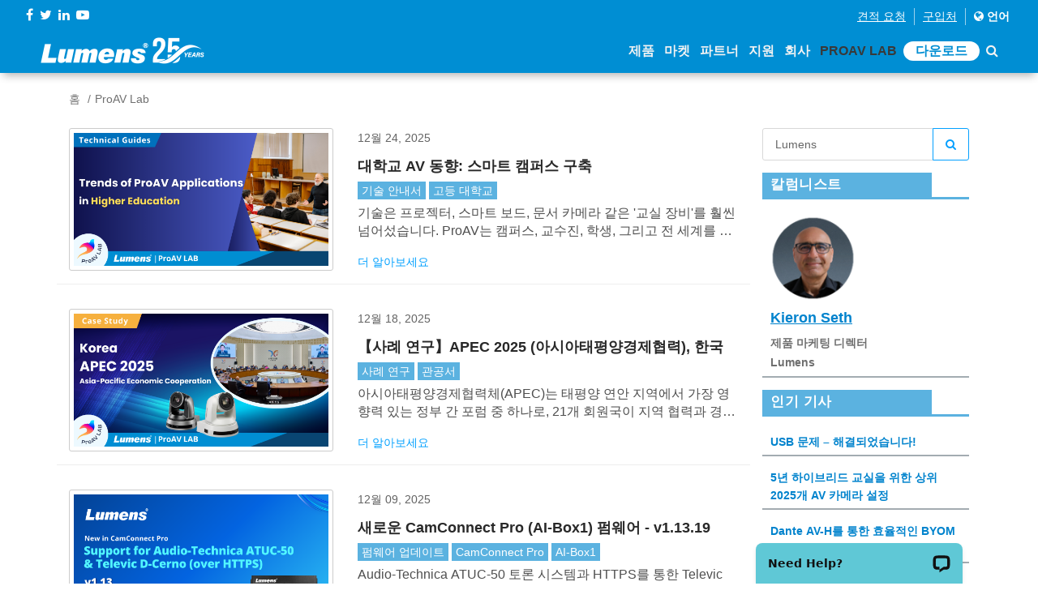

--- FILE ---
content_type: text/html; charset=utf-8
request_url: https://www.mylumens.com/ko/Blog_tag?page=1&keyword=Lumens
body_size: 77848
content:

<!DOCTYPE html>
<html dir="ltr" lang="ko">
<head>
    <meta charset="utf-8">
    <title>ProAV Lab | Lumens</title>
    <meta name="keyword" content="ProAV Lab">
    <meta name="description" content="ProAV Lab">
    <meta name="author" content="Lumens">
    <!-- og 設定 -->
    <meta property="og:title" content="ProAV Lab | Lumens">
    <meta property="og:description" content="ProAV Lab">
    <meta property="og:url" content="https://www.mylumens.com/ko/Blog_tag?page=1&amp;keyword=Lumens">
    <meta property="og:site_name" content="Lumens">

    <meta property="og:type" content="website">
    <meta name="viewport" content="width=device-width, initial-scale=1.0">
    <link href='https://fonts.googleapis.com/css?family=Josefin+Sans' rel='stylesheet'>
    <link href="https://fonts.googleapis.com/css?family=Lato" rel="stylesheet">
    <!-- CSS -->
    <link rel="stylesheet" href="/frontdesk/css/font-awesome.min.css">
    <link rel="stylesheet" href="/frontdesk/css/bootstrap.min.css">
    <link rel="stylesheet" href="/frontdesk/css/style.css?v=200904">
    <link rel="stylesheet" href="/frontdesk/css/header.css?v=0819">
    <link rel="stylesheet" href="/frontdesk/css/slick.css">
    <link rel="stylesheet" href="/frontdesk/css/slick-theme.css">
    <link rel="stylesheet" href="/frontdesk/js/wow/animate.css">
    <link rel="stylesheet" href="https://cdnjs.cloudflare.com/ajax/libs/Swiper/4.2.2/css/swiper.min.css">
    <!--owl-->
    <link rel="stylesheet" type="text/css" href="/frontdesk/js/owlcarousel2/assets/owl.carousel.min.css">
    <link rel="stylesheet" type="text/css" href="/frontdesk/js/owlcarousel2/assets/owl.theme.default.css">
    <!-- icon-->
    <link rel="apple-touch-icon" sizes="57x57" href="/frontdesk/img/icon/apple-icon-57x57.png">
    <link rel="apple-touch-icon" sizes="60x60" href="/frontdesk/img/icon/apple-icon-60x60.png">
    <link rel="apple-touch-icon" sizes="72x72" href="/frontdesk/img/icon/apple-icon-72x72.png">
    <link rel="apple-touch-icon" sizes="76x76" href="/frontdesk/img/icon/apple-icon-76x76.png">
    <link rel="apple-touch-icon" sizes="114x114" href="/frontdesk/img/icon/apple-icon-114x114.png">
    <link rel="apple-touch-icon" sizes="120x120" href="/frontdesk/img/icon/apple-icon-120x120.png">
    <link rel="apple-touch-icon" sizes="144x144" href="/frontdesk/img/icon/apple-icon-144x144.png">
    <link rel="apple-touch-icon" sizes="152x152" href="/frontdesk/img/icon/apple-icon-152x152.png">
    <link rel="apple-touch-icon" sizes="180x180" href="/frontdesk/img/icon/apple-icon-180x180.png">
    <link rel="icon" type="image/png" sizes="192x192" href="/frontdesk/img/icon/android-icon-192x192.png">
    <link rel="icon" type="image/png" sizes="32x32" href="/frontdesk/img/icon/favicon-32x32.png">
    <link rel="icon" type="image/png" sizes="96x96" href="/frontdesk/img/icon/favicon-96x96.png">
    <link rel="icon" type="image/png" sizes="16x16" href="/frontdesk/img/icon/favicon-16x16.png">
    <meta name="msapplication-TileColor" content="#ffffff">
    <meta name="msapplication-TileImage" content="img/icon/ms-icon-144x144.png">
    <meta name="theme-color" content="#ffffff">


    <script src="/frontdesk/js/vendor/jquery-2.2.4.min.js"></script>
    <!-- Google Tag Manager -->
    <script>
        (function (w, d, s, l, i) {
            w[l] = w[l] || []; w[l].push({
                'gtm.start':
                    new Date().getTime(), event: 'gtm.js'
            }); var f = d.getElementsByTagName(s)[0],
                j = d.createElement(s), dl = l != 'dataLayer' ? '&l=' + l : ''; j.async = true; j.src =
                    'https://www.googletagmanager.com/gtm.js?id=' + i + dl; f.parentNode.insertBefore(j, f);
        })(window, document, 'script', 'dataLayer', 'GTM-MV2G7CB');
    </script>
    <!-- End Google Tag Manager -->

</head>

<body>
    <!-- Google Tag Manager (noscript) -->
    <noscript>
        <iframe src="https://www.googletagmanager.com/ns.html?id=GTM-MV2G7CB"
                height="0" width="0" style="display:none;visibility:hidden"></iframe>
    </noscript>
    <!-- End Google Tag Manager (noscript) -->

    <header class="header-area" id="header-area">
        <div class="dope-nav-container light left breakpoint-on">
            <div class="top-bar">
                <div class="row">
                    <div class="col-md-3 top-social">
                        <div>
                            <div class="top-social-network">
                                <a href="https://www.facebook.com/Lumensinc/" target="_blank"><i class="fa fa-facebook"></i></a>
                                <a href="https://twitter.com/LumensLadibug" target="_blank"><i class="fa fa-twitter"></i></a>
                                <a href="https://www.linkedin.com/company/lumens-digital-optics/" target="_blank"><i class="fa fa-linkedin"></i></a>
                                <a href="https://www.youtube.com/channel/UCOckQhSUhLgaAi0Jnsre6wA?sub_confirmation=1" target="_blank"><i class="fa fa-youtube-play"></i></a>
                            </div>
                        </div>
                    </div>
                    <div class="col-md-9">
                        <div class="top-column-right">
                            <ul class="register">
                                <li><a href="/ko/ContactSales" class="underline">견적 요청</a></li>
                                <li><a href="/ko/WheretoBuy" class="underline">구입처</a></li>
                                <li>
                                    <a href="#" data-toggle="modal" data-target="#myModal" style="color: #fff;">
                                        <i class="fa fa-globe"></i> 언어
                                    </a>
                                </li>
                            </ul>
                        </div>
                    </div>
                </div>
            </div>
            <div class="container-fluid">
                <div class="row">
                    <nav class="dope-navbar justify-content-between" id="dopeNav">
                        <div class="dope-navbar-toggler">
                            <span class="navbarToggler">
                                <span></span>
                                <span></span>
                                <span></span>
                            </span>
                        </div>
                        <a href="/ko/Index">
                            <img src="/frontdesk/img/logo.png?s=1" class="logo">
                        </a>
                        <div class="dope-menu">
                            <div class="dopecloseIcon">
                                <div class="cross-wrap">
                                    <span class="top"></span>
                                    <span class="bottom"></span>
                                </div>
                            </div>

                            <div class="dopenav">
                                <ul id="nav">
                                    <li id="nav_product">
                                        <a href="#" class="header-a">제품<span class="d-sm-none"><i class="fa fa-angle-down"></i></span></a>
                                        <div class="megamenu">
                                            <ul>
                                                    <li class="col-xl-2 col-megamenu">
                                                        <ul>
                                                            <li class="col-xl-12 col-megamenu">
                                                                <a href="#" class="header-pdt">
                                                                    <h4 class="megamenu-title">솔루션 제품</h4>
                                                                </a>
                                                                <ul class="list-unstyled">
                                                                    <div class="row">
                                                                        <ul class="col-xl-12 header-item ">
                                                                            <a class="main-href" href="#">
                                                                                AI 음성 추적
                                                                            </a>

                                                                                <a href="/ko/Products_detail/1094/CamConnect-Pro-AI-Box1">CamConnect Pro</a>
                                                                                <a href="/ko/Products_detail/1129/CamConnect-Pro-Control-Module">CamConnect Pro 제어 모듈</a>
                                                                                <a href="/ko/Products_detail/1149/CamConnect-Zone-Mode">CamConnect 존 모드</a>
                                                                                <a href="/ko/Products_detail/1146/VoiceConnect">음성 연결</a>

                                                                        </ul>
                                                                        <ul class="col-xl-12 header-item ">
                                                                            <a class="main-href" href="#">
                                                                                IP 스위칭
                                                                            </a>

                                                                                <a href="/ko/Products_detail/1127/StreamSelect">StreamSelect</a>

                                                                        </ul>
                                                                    </div>
                                                                </ul>
                                                            </li>
                                                        </ul>
                                                    </li>
                                                                                                    <li class="col-xl-6 col-megamenu">
                                                        <a href="#" class="header-pdt">
                                                            <h4 class="megamenu-title">PRO AV</h4>
                                                        </a>
                                                        <ul class="list-unstyled">
                                                            <div class="row">
                                                                <li class="col-xl-3 header-item">
                                                                    <a class="main-href" href="/ko/Products/12/Auto-Tracking-Camera">
                                                                            <img src="/images/pdt1/821202208181216472702.svg">
                                                                        자동 추적 카메라
                                                                    </a>
                                                                        <a href="/ko/Products_detail/1135/VC-TR61-4K-AI-Auto-Tracking-30x-Zoom-PTZ-Camera">VC-TR61</a>
                                                                        <a href="/ko/Products_detail/1141/VC-TR60A-Dante-AV-H-4K-Dual-Lens-Speaker-Tracking-Camera">VC-TR60A Dante AV-H</a>
                                                                        <a href="/ko/Products_detail/1142/VC-TR61N-4K-NDI-HX3-AI-Auto-Tracking-30x-Zoom-PTZ-Camera">VC-TR61N</a>
                                                                        <a href="/ko/Products_detail/1128/VC-TR60A-4K-Dual-Lens-Speaker-Tracking-Camera">VC-TR60A</a>
                                                                        <a href="/ko/Products_detail/1081/VC-TA50-Auto-Tracking-Camera">VC-TA50</a>
                                                                        <a href="/ko/Products_detail/1147/VC-TR41N-AI-Powered-NDI-HX3-Auto-Tracking-Camera">VC-TR41N</a>
                                                                        <a href="/ko/Products_detail/1145/VC-TR41-AI-Auto-Tracking-Camera">VC-TR41</a>
                                                                        <a href="/ko/Products_detail/1095/VC-TR40N-AI-Powered-NDI-Auto-Tracking-Camera">VC-TR40N</a>
                                                                        <a href="/ko/Products_detail/1082/VC-TR40-AI-Auto-Tracking-Camera">VC-TR40</a>
                                                                        <a href="/ko/Products_detail/1110/VC-TR30-AI-Auto-Tracking-Camera">VC-TR30</a>
                                                                        <a href="/ko/Products_detail/1051/VC-TR1-Auto-Tracking-Camera">VC-TR1</a>
                                                                </li>
                                                                <li class="col-xl-3 header-item">
                                                                    <a class="main-href" href="/ko/Products/1/PTZ-Camera">
                                                                            <img src="/images/pdt1/803202208181216424102.svg">
                                                                        PTZ 카메라
                                                                    </a>
                                                                        <a href="/ko/Products_detail/42/VC-A71P-4K-PTZ-Camera">VC-A71P</a>
                                                                        <a href="/ko/Products_detail/1126/VC-A53-Full-HD-PTZ-IP-Camera">VC-A53</a>
                                                                        <a href="/ko/Products_detail/1144/VC-B50U-4K-PTZ-IP-Camera">VC-B50U</a>
                                                                        <a href="/ko/Products_detail/1132/VC-R31-HD-IP-PTZ-Camera">VC-R31</a>
                                                                </li>
                                                                <li class="col-xl-3 header-item">
                                                                    <a class="main-href" href="/ko/Products/11/NDI-Camera">
                                                                            <img src="/images/pdt1/819202208181216467537.svg">
                                                                        NDI 카메라
                                                                    </a>
                                                                        <a href="/ko/Products_detail/1083/VC-A71P-HN_4K_NDI_PTZ_Camera_with_Full_NDI_and_NDHX3">VC-A71P-HN</a>
                                                                        <a href="/ko/Products_detail/1084/VC-A71SN-4K-ND-HX3-PTZ-Camera">VC-A71SN </a>
                                                                        <a href="/ko/Products_detail/1050/VC-A71PN-4K-NDI-PTZ-Camera">VC-A71PN</a>
                                                                        <a href="/ko/Products_detail/1143/VC-TR61N-4K-NDI-HX3-AI-Auto-Tracking-30x-Zoom-PTZ-Camera">VC-TR61N</a>
                                                                        <a href="/ko/Products_detail/1072/VC-A51PN-Full-HD-NDI-PTZ-Camera">VC-A51PN</a>
                                                                        <a href="/ko/Products_detail/1151/VC-TR41N-AI-Powered-NDI-HX3-Auto-Tracking-Camera">VC-TR41N</a>
                                                                        <a href="/ko/Products_detail/1098/VC-TR40N-AI-Powered-NDI-Auto-Tracking-Camera">VC-TR40N</a>
                                                                </li>
                                                                <li class="col-xl-3 header-item">
                                                                    <a class="main-href" href="/ko/Products/16/Camera-Controller">
                                                                            <img src="/images/pdt1/825202208181216483167.svg">
                                                                        카메라 컨트롤러
                                                                    </a>
                                                                        <a href="/ko/Products_detail/1123/VS-KB21N-IP-Camera-Controller-with-NDI">VS-KB21N</a>
                                                                        <a href="/ko/Products_detail/1117/VS-KB21-IP-Camera-Controller">VS-KB21</a>
                                                                        <a href="/ko/Products_detail/5/VS-K20">VS-K20</a>
                                                                </li>
                                                                <li class="col-xl-3 header-item">
                                                                    <a class="main-href" href="/ko/Products/7/Video-Conference-Camera">
                                                                            <img src="/images/pdt1/814202208181216453483.svg">
                                                                        비디오 컨퍼런스 카메라
                                                                    </a>
                                                                        <a href="/ko/Products_detail/1104/MS-10S-4K-Video-Soundbar">MS-10S</a>
                                                                        <a href="/ko/Products_detail/1067/MS-10-4K-Video-Soundbar">MS-10 </a>
                                                                        <a href="/ko/Products_detail/23/VC-B30U-Video-Conference-Camera">VC-B30U </a>
                                                                        <a href="/ko/Products_detail/1047/VC-B11U-Video-Conference-Camera">VC-B11U </a>
                                                                        <a href="/ko/Products_detail/22/VC-B10U-Video-Conference-Camera">VC-B10U </a>
                                                                        <a href="/ko/Products_detail/44/VC-B2U-Video-Conference-Camera">VC-B2U</a>
                                                                </li>
                                                                <li class="col-xl-3 header-item">
                                                                    <a class="main-href" href="/ko/Products/6/Box-Camera">
                                                                            <img src="/images/pdt1/812202208181216448320.svg">
                                                                        박스 카메라
                                                                    </a>
                                                                        <a href="/ko/Products_detail/1140/BC-602-30x-Zoom-1080p-IP-Box-Camera">BC-602</a>
                                                                        <a href="/ko/Products_detail/43/VC-BC601P-Box-Camera">VC-BC601P</a>
                                                                        <a href="/ko/Products_detail/1055/VC-BC301P-Box-Camera">VC-BC301P </a>
                                                                </li>
                                                                <li class="col-xl-3 header-item">
                                                                    <a class="main-href" href="/ko/Products/15/Ceiling-Camera">
                                                                            <img src="/images/pdt1/823202208181216478013.svg">
                                                                        천장 카메라
                                                                    </a>
                                                                        <a href="/ko/Products_detail/1075/CL511-4K-Ceiling-Camera">CL511</a>
                                                                </li>
                                                                <li class="col-xl-3 header-item">
                                                                    <a class="main-href" href="/ko/Products/17/Desktop-Document-Camera">
                                                                            <img src="/images/pdt1/827202208181216488320.svg">
                                                                        데스크탑 문서 카메라
                                                                    </a>
                                                                        <a href="/ko/Products_detail/1070/PS753-4K-Desktop-Document-Camera">PS753</a>
                                                                </li>
                                                            </div>
                                                        </ul>
                                                    </li>

                                                <li class="col-xl-2 col-megamenu">
                                                    <ul>
                                                        <li class="col-xl-12 col-megamenu">
                                                                <a href="#" class="header-pdt">
                                                                    <h4 class="megamenu-title">캡처비전</h4>
                                                                </a>
                                                                <ul class="list-unstyled">
                                                                    <div class="row">
                                                                        <ul class="col-xl-12 header-item ">
                                                                            <a class="main-href" href="/ko/Products/3/Media-Processor">
                                                                                    <img src="/images/pdt1/806202208181216432852.svg">
                                                                                미디어 프로세서
                                                                            </a>

                                                                                <a href="/ko/Products_detail/1139/LC300S-CaptureVision-System">LC300S</a>
                                                                                <a href="/ko/Products_detail/1124/LC300-CaptureVision-System">LC300</a>
                                                                                <a href="/ko/Products_detail/39/LC200-Media-Processor">LC200</a>
                                                                                <a href="/ko/Products_detail/1086/LC100N-NDIHX-Media-Processor">LC100N</a>
                                                                                <a href="/ko/Products_detail/1080/LC100-Media-Processor">LC100</a>
                                                                                <a href="/ko/Products_detail/46/LC-RC01-Remote-Control-Panel">LC-RC01</a>
                                                                                                                                                    </ul>
                                                                    </div>
                                                                </ul>
                                                        </li>
                                                        <li class="col-xl-12 col-megamenu">
                                                                <a href="#" class="header-pdt">
                                                                    <h4 class="megamenu-title">AVoIP</h4>
                                                                </a>
                                                                <ul class="list-unstyled ">
                                                                    <div class="row">
                                                                        <ul class="col-xl-12 header-item ">
                                                                            <a class="main-href" href="/ko/Products/10/AV-over-IP">
                                                                                    <img src="/images/pdt1/817202208181216462228.svg">
                                                                                OIP 브리지
                                                                            </a>
                                                                                <a href="/ko/Products_detail/1125/OIP-N60D-Dante-AV-H-4K-Decoder">OIP-N60D Dante AV-H</a>
                                                                                <a href="/ko/Products_detail/1118/OIP-N60D-AV-over-IP-and-NDI-HX3-4K-OIP-Bridge">OIP-N60D</a>
                                                                                <a href="/ko/Products_detail/1115/OIP-N40E-Video-to-IP-NDI-HX3-HD-OIP-Bridge">OIP-N40E</a>
                                                                                <a href="/ko/Products_detail/1059/OIP-D50E-D50D-AV-over-IP-Encoder-Decoder">OIP-D50E / OIP-D50D</a>
                                                                                <a href="/ko/Products_detail/1061/OIP-D40E-D40D-AV-over-IP-Encoder-Decoder">OIP-D40E / OIP-D40D</a>
                                                                                <a href="/ko/Products_detail/1060/OIP-D50C-AV-over-IP-Controller">OIP-D50C</a>
                                                                        </ul>
                                                                    </div>
                                                                </ul>
                                                        </li>
                                                    </ul>
                                                </li>
                                                    <li class="col-xl-2 col-megamenu">
                                                        <a href="#" class="header-pdt">
                                                            <h4 class="megamenu-title">Ladibug</h4>
                                                        </a>
                                                        <ul class="list-unstyled">
                                                            <div class="row">
                                                                <li class="col-xl-12 header-item">
                                                                    <a class="main-href" href="/ko/Products/4/Document-Camera">
                                                                            <img src="/images/pdt1/808202208181216438013.svg">
                                                                        실물화상기
                                                                    </a>
                                                                        <a href="/ko/Products_detail/13/DC193-Document-Camera">DC193</a>
                                                                        <a href="/ko/Products_detail/14/PC193-Document-Camera">PC193</a>
                                                                        <a href="/ko/Products_detail/41/DC172-Document-Camera">DC172</a>
                                                                        <a href="/ko/Products_detail/1063/DC136-4K-Document-Camera">DC136</a>
                                                                        <a href="/ko/Products_detail/1078/DC132U-Document-Camera">DC132U</a>
                                                                        <a href="/ko/Products_detail/1079/DC-F20-USB-Document-Camera">DC-F20</a>
                                                                </li>
                                                            </div>
                                                        </ul>
                                                        <a href="/ko/Products/8/Software" class="header-pdt" style="padding: 5px 15px">
                                                            <h4 class="megamenu-title">소프트웨어</h4>
                                                        </a>
                                                        <a href="/ko/Accessories" class="header-pdt" style="padding: 5px 15px">
                                                            <h4 class="megamenu-title">액세서리</h4>
                                                        </a>
                                                        <a href="/ko/Products/25/Legacy_Models" class="header-pdt" style="padding: 5px 15px">
                                                            <h4 class="megamenu-title">레거시 모델</h4>
                                                        </a>
                                                    </li>
                                            </ul>
                                        </div>
                                    </li>
                                    <li id="nav_solution">
                                        <a class="header-a">마켓<span class="d-sm-none"><i class="fa fa-angle-down"></i></span></a>
                                        <ul class="dropdown mega">
                                            <li class="row">
                                                <ul class="col">
                                                        <li>
                                                            <a href="/ko/Application/1/Corporate">
                                                                <img src="/images/application/0202208181332335251.png">
                                                                기업
                                                            </a>
                                                        </li>
                                                        <li>
                                                            <a href="/ko/Application/7/Higher-Education">
                                                                <img src="/images/application/0202208181333064879.png">
                                                                대학교
                                                            </a>
                                                        </li>
                                                        <li>
                                                            <a href="/ko/Application/6/K-12-Education">
                                                                <img src="/images/application/0202208181333270392.png">
                                                                중고등학교
                                                            </a>
                                                        </li>
                                                        <li>
                                                            <a href="/ko/Application/10/House-of-Worship">
                                                                <img src="/images/application/0202208181334422092.png">
                                                                종교시설
                                                            </a>
                                                        </li>
                                                        <li>
                                                            <a href="/ko/Application/5/Medical">
                                                                <img src="/images/application/0202208181333451665.png">
                                                                병원
                                                            </a>
                                                        </li>
                                                        <li>
                                                            <a href="/ko/Application/4/Broadcasting">
                                                                <img src="/images/application/0202208181333570132.png">
                                                                방송 
                                                            </a>
                                                        </li>
                                                        <li>
                                                            <a href="/ko/Application/3/Government">
                                                                <img src="/images/application/0202208181334057346.png">
                                                                관공서
                                                            </a>
                                                        </li>
                                                        <li>
                                                            <a href="/ko/Application/8/Courtroom">
                                                                <img src="/images/application/0202208181334155404.png">
                                                                법원
                                                            </a>
                                                        </li>
                                                </ul>
                                            </li>
                                        </ul>
                                    </li>
                                    <li id="nav_partner"><a href="/ko/Partner" class="header-a">파트너</a></li>                                   
                                    
                                    <li id="nav_support"><a href="/ko/Support" class="header-a">지원</a></li>

                                    <li id="nav_company">
                                        <a class="header-a">회사<span class="d-sm-none"><i class="fa fa-angle-down"></i></span></a>
                                        <ul class="dropdown">
                                                <li>
                                                    <a href="/ko/Company">루멘스 소개</a>
                                                </li>
                                                                                            <li>
                                                    <a href="/ko/News/1/Latest-News">최신 뉴스</a>
                                                </li>

                                            <li><a href="/ko/Tradeshows">이벤트</a></li>
                                            <li>
                                                <a href="/ko/Contact">연락처</a>
                                            </li>
                                        </ul>
                                    </li>
                                    <li id="nav_blog">
                                        <a class="header-a" href="/ko/Blog">ProAV Lab</a>
                                    </li>
                                    <li>
                                        <a href="/ko/Download" class="header-a header-dl">다운로드</a>
                                    </li>
                                    <li><a href="/ko/Search"><i class="fa fa-search"></i></a></li>
                                </ul>
                            </div>
                        </div>
                    </nav>
                </div>
            </div>
        </div>
    </header>

    <div class="modal fade" id="myModal">
        <div class="modal-dialog modal-lg">
            <div class="modal-content">
                <div class="modal-header">
                    <h4 class="modal-title text-center">언어 선택</h4>
                    <a class="close" data-dismiss="modal">&times;</a>
                </div>
                <div class="modal-body">

                    <ul class="country-item">
                        <li>
                            <a href="/en/Blog_tag?page=1&amp;keyword=Lumens"><span class="countrylist--desc">English </span><span class="countrylist--lang">영어</span></a>
                        </li>
                        <li>
                            <a href="/th/Blog_tag?page=1&amp;keyword=Lumens"><span class="countrylist--desc">ยาสุฟุมิ</span><span class="countrylist--lang">태국어</span></a>
                        </li>
                        <li>
                            <a href="/tw/Blog_tag?page=1&amp;keyword=Lumens"><span class="countrylist--desc">繁體中文</span><span class="countrylist--lang">중국어 번체</span></a>
                        </li>
                        <li>
                            <a href="/es/Blog_tag?page=1&amp;keyword=Lumens"><span class="countrylist--desc">Español</span><span class="countrylist--lang">스페인의</span></a>
                        </li>
                        <li>
                            <a href="https://www.lumens.cn/"><span class="countrylist--desc">簡体中文</span><span class="countrylist--lang">중국어 간체</span></a>
                        </li>
                        <li>
                            <a href="/de/Blog_tag?page=1&amp;keyword=Lumens"><span class="countrylist--desc">Deutsch</span><span class="countrylist--lang">독일어</span></a>
                        </li>
                        <li>
                            <a href="/ko/Blog_tag?page=1&amp;keyword=Lumens"><span class="countrylist--desc">한국어</span><span class="countrylist--lang">한국어</span></a>
                        </li>
                        <li>
                            <a href="/fr/Blog_tag?page=1&amp;keyword=Lumens"><span class="countrylist--desc">Français</span><span class="countrylist--lang">프랑스어</span></a>
                        </li>
                        <li>
                            <a href="/jp/Blog_tag?page=1&amp;keyword=Lumens"><span class="countrylist--desc">日本語</span><span class="countrylist--lang">일본어</span></a>
                        </li>
                        <li>
                            <a href="/ru/Blog_tag?page=1&amp;keyword=Lumens"><span class="countrylist--desc">Русский</span><span class="countrylist--lang">러시아어</span></a>
                        </li>
                    </ul>
                </div>
            </div>
        </div>
    </div>

    



<section>
    <div class="container">
        <div class="row">
            <div class="col-md-12 d-none d-sm-block">
                <ol class="breadcrumb2">
                    <li><a href="/ko/Index">홈</a></li>
                    <li class="active">ProAV Lab</li>
                </ol>
            </div>
        </div>
    </div>
</section>
<section>
    <div class="container">
        <div class="row">
            <div class="col-lg-9">               
                    <div class="row blog-box">
                        <div class="col-md-5">
                                <a href="/ko/Blog_detail/183/Trends-in-Higher-Education-AV%3a-Building-a-Smart-Campus"><img src="/images/blog/news/0202512230846504103.png" class="zoom"></a>
                        </div>
                        <div class="col-md-7">
                            <p class="blog-date">
                                12월 24, 2025
                            </p>
                            <a href="/ko/Blog_detail/183/Trends-in-Higher-Education-AV%3a-Building-a-Smart-Campus">
                                <h4 class="txt-line-clamp2">대학교 AV 동향: 스마트 캠퍼스 구축</h4>
                            </a>
                                    <a href="/ko/Blog_tag?keyword=%EA%B8%B0%EC%88%A0%20%EC%95%88%EB%82%B4%EC%84%9C" class="blog-tag"> 기술 안내서</a>
                                    <a href="/ko/Blog_tag?keyword=%20%EA%B3%A0%EB%93%B1%20%EB%8C%80%ED%95%99%EA%B5%90" class="blog-tag">  고등 대학교</a>

                            <p class="blog-p">기술은 프로젝터, 스마트 보드, 문서 카메라 같은 &#39;교실 장비&#39;를 훨씬 넘어섰습니다. ProAV는 캠퍼스, 교수진, 학생, 그리고 전 세계를 연결하는 전략적 다리가 되었습니다.</p>
                            <a href="/ko/Blog_detail/183/Trends-in-Higher-Education-AV%3a-Building-a-Smart-Campus" class="read">더 알아보세요</a>
                        </div>
                    </div>
                    <div class="row blog-box">
                        <div class="col-md-5">
                                <a href="/ko/Blog_detail/182/Case-Study-APEC-2025-Asia-Pacific-Economic-Cooperation-Korea"><img src="/images/blog/news/0202512171751207250.png" class="zoom"></a>
                        </div>
                        <div class="col-md-7">
                            <p class="blog-date">
                                12월 18, 2025
                            </p>
                            <a href="/ko/Blog_detail/182/Case-Study-APEC-2025-Asia-Pacific-Economic-Cooperation-Korea">
                                <h4 class="txt-line-clamp2">【사례 연구】APEC 2025 (아시아태평양경제협력), 한국</h4>
                            </a>
                                    <a href="/ko/Blog_tag?keyword=%EC%82%AC%EB%A1%80%20%EC%97%B0%EA%B5%AC" class="blog-tag"> 사례 연구</a>
                                    <a href="/ko/Blog_tag?keyword=%20%EA%B4%80%EA%B3%B5%EC%84%9C" class="blog-tag">  관공서</a>

                            <p class="blog-p">아시아태평양경제협력체(APEC)는 태평양 연안 지역에서 가장 영향력 있는 정부 간 포럼 중 하나로, 21개 회원국이 지역 협력과 경제 발전을 촉진하기 위해 한자리에 모입니다. </p>
                            <a href="/ko/Blog_detail/182/Case-Study-APEC-2025-Asia-Pacific-Economic-Cooperation-Korea" class="read">더 알아보세요</a>
                        </div>
                    </div>
                    <div class="row blog-box">
                        <div class="col-md-5">
                                <a href="/ko/Blog_detail/181/New-CamConnect-Pro-AI-Box1-Firmware-v1-13-19"><img src="/images/blog/news/0202512090912214775.png" class="zoom"></a>
                        </div>
                        <div class="col-md-7">
                            <p class="blog-date">
                                12월 09, 2025
                            </p>
                            <a href="/ko/Blog_detail/181/New-CamConnect-Pro-AI-Box1-Firmware-v1-13-19">
                                <h4 class="txt-line-clamp2">새로운 CamConnect Pro (AI-Box1) 펌웨어 - v1.13.19</h4>
                            </a>
                                    <a href="/ko/Blog_tag?keyword=%ED%8E%8C%EC%9B%A8%EC%96%B4%20%EC%97%85%EB%8D%B0%EC%9D%B4%ED%8A%B8" class="blog-tag"> 펌웨어 업데이트</a>
                                    <a href="/ko/Blog_tag?keyword=%20CamConnect%20Pro" class="blog-tag">  CamConnect Pro</a>
                                    <a href="/ko/Blog_tag?keyword=%20AI-Box1" class="blog-tag">  AI-Box1</a>

                            <p class="blog-p">Audio-Technica ATUC-50 토론 시스템과 HTTPS를 통한 Televic D-Cerno AE 지원.</p>
                            <a href="/ko/Blog_detail/181/New-CamConnect-Pro-AI-Box1-Firmware-v1-13-19" class="read">더 알아보세요</a>
                        </div>
                    </div>
                    <div class="row blog-box">
                        <div class="col-md-5">
                                <a href="/ko/Blog_detail/180/Case-Study-Addition-Financial-Credit-Union-USA"><img src="/images/blog/news/0202511280950333259.png" class="zoom"></a>
                        </div>
                        <div class="col-md-7">
                            <p class="blog-date">
                                11월 28, 2025
                            </p>
                            <a href="/ko/Blog_detail/180/Case-Study-Addition-Financial-Credit-Union-USA">
                                <h4 class="txt-line-clamp2">【사례 연구】추가 금융 신용조합, 미국</h4>
                            </a>
                                    <a href="/ko/Blog_tag?keyword=%EC%82%AC%EB%A1%80%20%EC%97%B0%EA%B5%AC" class="blog-tag"> 사례 연구</a>
                                    <a href="/ko/Blog_tag?keyword=%20%EA%B8%B0%EC%97%85" class="blog-tag">  기업</a>

                            <p class="blog-p">중부 플로리다의 주요 회원 소유 금융기관 중 하나인 추가 파이낸셜 신용조합(Additional Financial Credit Union)은 조직 내 협력과 원활한 소통을 지원하기 위해 사무실을 빠르게 현대화하고 있습니다. 지역사회 봉사와 혁신적인 금융 서비스에 대한 헌신으로 잘 알려진 이 신용조합은 최근 본사 시설을 확장하며 다음을 목표로 삼았습니다.</p>
                            <a href="/ko/Blog_detail/180/Case-Study-Addition-Financial-Credit-Union-USA" class="read">더 알아보세요</a>
                        </div>
                    </div>
                    <div class="row blog-box">
                        <div class="col-md-5">
                                <a href="/ko/Blog_detail/179/Case-Study-Ashoka-University-India"><img src="/images/blog/news/0202511191417295440.png" class="zoom"></a>
                        </div>
                        <div class="col-md-7">
                            <p class="blog-date">
                                11월 19, 2025
                            </p>
                            <a href="/ko/Blog_detail/179/Case-Study-Ashoka-University-India">
                                <h4 class="txt-line-clamp2">【사례 연구】인도 아쇼카 대학교</h4>
                            </a>
                                    <a href="/ko/Blog_tag?keyword=%EC%82%AC%EB%A1%80%20%EC%97%B0%EA%B5%AC" class="blog-tag"> 사례 연구</a>
                                    <a href="/ko/Blog_tag?keyword=%20%EA%B3%A0%EB%93%B1%EB%8C%80%ED%95%99%EA%B5%90" class="blog-tag">  고등대학교</a>

                            <p class="blog-p">아소카 대학교는 인문학 및 사회과학부터 경제학, 금융, 생명과학에 이르기까지 다양한 학문 분야에서 우수성을 증진하는 데 전념하고 있습니다. 뉴델리 근처에 위치한 이 캠퍼스는 다양한 프로그램을 통해 수천 명의 학생들을 교육하고 있습니다.</p>
                            <a href="/ko/Blog_detail/179/Case-Study-Ashoka-University-India" class="read">더 알아보세요</a>
                        </div>
                    </div>
                    <div class="row blog-box">
                        <div class="col-md-5">
                                <a href="/ko/Blog_detail/178/White-Paper-Hybrid-Classrooms-Designing-AV-Infrastructure-for-Flexibility-Engagement-and-Scalability"><img src="/images/blog/news/0202509241641240111.png" class="zoom"></a>
                        </div>
                        <div class="col-md-7">
                            <p class="blog-date">
                                9월 26, 2025
                            </p>
                            <a href="/ko/Blog_detail/178/White-Paper-Hybrid-Classrooms-Designing-AV-Infrastructure-for-Flexibility-Engagement-and-Scalability">
                                <h4 class="txt-line-clamp2">백서 - 하이브리드 교실: 유연성, 참여 및 확장성을 위한 AV 인프라 설계</h4>
                            </a>
                                    <a href="/ko/Blog_tag?keyword=%EA%B8%B0%EC%88%A0%20%EA%B0%80%EC%9D%B4%EB%93%9C" class="blog-tag"> 기술 가이드</a>

                            <p class="blog-p">2023년 미국 연구에 따르면 대학 교사의 67%가 현재 하이브리드 수업을 이끌고 있는 것으로 나타났는데, 이는 팬데믹 이전의 52%와 비교됩니다. 하이브리드 교육은 여기에 있습니다.</p>
                            <a href="/ko/Blog_detail/178/White-Paper-Hybrid-Classrooms-Designing-AV-Infrastructure-for-Flexibility-Engagement-and-Scalability" class="read">더 알아보세요</a>
                        </div>
                    </div>
                    <div class="row blog-box">
                        <div class="col-md-5">
                                <a href="/ko/Blog_detail/177/New-CamConnect-Pro-AI-Box1-Firmware-v1-12-14"><img src="/images/blog/news/0202508251359355926.png" class="zoom"></a>
                        </div>
                        <div class="col-md-7">
                            <p class="blog-date">
                                9월 03, 2025
                            </p>
                            <a href="/ko/Blog_detail/177/New-CamConnect-Pro-AI-Box1-Firmware-v1-12-14">
                                <h4 class="txt-line-clamp2">새로운 CamConnect Pro(AI-Box1) 펌웨어 - v1.12.14</h4>
                            </a>
                                    <a href="/ko/Blog_tag?keyword=%ED%8E%8C%EC%9B%A8%EC%96%B4%20%EC%97%85%EB%8D%B0%EC%9D%B4%ED%8A%B8" class="blog-tag"> 펌웨어 업데이트</a>
                                    <a href="/ko/Blog_tag?keyword=%20CamConnect%20Pro" class="blog-tag">  CamConnect Pro</a>
                                    <a href="/ko/Blog_tag?keyword=%20AI-Box1" class="blog-tag">  AI-Box1</a>

                            <p class="blog-p">CamConnect Pro, 영역 형성 및 다중 마이크 영역 지원 추가</p>
                            <a href="/ko/Blog_detail/177/New-CamConnect-Pro-AI-Box1-Firmware-v1-12-14" class="read">더 알아보세요</a>
                        </div>
                    </div>
                    <div class="row blog-box">
                        <div class="col-md-5">
                                <a href="/ko/Blog_detail/176/New-VC-TR61-Firmware-VYW107"><img src="/images/blog/news/0202508181725590309.png" class="zoom"></a>
                        </div>
                        <div class="col-md-7">
                            <p class="blog-date">
                                8월 27, 2025
                            </p>
                            <a href="/ko/Blog_detail/176/New-VC-TR61-Firmware-VYW107">
                                <h4 class="txt-line-clamp2">새로운 VC-TR61 펌웨어 – VYW107</h4>
                            </a>
                                    <a href="/ko/Blog_tag?keyword=%ED%8E%8C%EC%9B%A8%EC%96%B4%20%EC%97%85%EB%8D%B0%EC%9D%B4%ED%8A%B8" class="blog-tag"> 펌웨어 업데이트</a>
                                    <a href="/ko/Blog_tag?keyword=%20VC-TR61" class="blog-tag">  VC-TR61</a>

                            <p class="blog-p">VC-TR61 4K PTZ 카메라는 이제 Dante 스트리밍 및 PIP(Picture-in-Picture)를 지원합니다.</p>
                            <a href="/ko/Blog_detail/176/New-VC-TR61-Firmware-VYW107" class="read">더 알아보세요</a>
                        </div>
                    </div>
                    <div class="row blog-box">
                        <div class="col-md-5">
                                <a href="/ko/Blog_detail/174/NDI-HX3-in-Action-in-2025-Unlocking-High-Quality-Low-Latency-AV-Workflows-with-Lumens"><img src="/images/blog/news/0202508111611301148.png" class="zoom"></a>
                        </div>
                        <div class="col-md-7">
                            <p class="blog-date">
                                8월 13, 2025
                            </p>
                            <a href="/ko/Blog_detail/174/NDI-HX3-in-Action-in-2025-Unlocking-High-Quality-Low-Latency-AV-Workflows-with-Lumens">
                                <h4 class="txt-line-clamp2">3년 NDI HX2025 실행: Lumens를 통해 고품질, 저지연 AV 워크플로 잠금 해제</h4>
                            </a>
                                    <a href="/ko/Blog_tag?keyword=%EA%B8%B0%EC%88%A0%20%EA%B0%80%EC%9D%B4%EB%93%9C" class="blog-tag"> 기술 가이드</a>
                                    <a href="/ko/Blog_tag?keyword=%20%EC%86%8C%EA%B0%9C" class="blog-tag">  소개</a>
                                    <a href="/ko/Blog_tag?keyword=%20NDI" class="blog-tag">  NDI</a>

                            <p class="blog-p">NDI HX3는 NDI 프로토콜의 최신 진화로, 대기 시간을 최소화하면서 거의 무손실에 가까운 비디오 품질을 제공합니다. 10GbE 네트워크로 업그레이드하지 않고도 IP를 통한 고품질 비디오를 원하는 AV 전문가에게 적합합니다.</p>
                            <a href="/ko/Blog_detail/174/NDI-HX3-in-Action-in-2025-Unlocking-High-Quality-Low-Latency-AV-Workflows-with-Lumens" class="read">더 알아보세요</a>
                        </div>
                    </div>
                    <div class="row blog-box">
                        <div class="col-md-5">
                                <a href="/ko/Blog_detail/175/Top-5-AV-Camera-Setups-for-Hybrid-Classrooms-in-2025"><img src="/images/blog/news/0202508121145076413.png" class="zoom"></a>
                        </div>
                        <div class="col-md-7">
                            <p class="blog-date">
                                8월 13, 2025
                            </p>
                            <a href="/ko/Blog_detail/175/Top-5-AV-Camera-Setups-for-Hybrid-Classrooms-in-2025">
                                <h4 class="txt-line-clamp2">5년 하이브리드 교실을 위한 상위 2025개 AV 카메라 설정</h4>
                            </a>
                                    <a href="/ko/Blog_tag?keyword=%EA%B8%B0%EC%88%A0%20%EA%B0%80%EC%9D%B4%EB%93%9C" class="blog-tag"> 기술 가이드</a>
                                    <a href="/ko/Blog_tag?keyword=%EC%86%8C%EA%B0%9C" class="blog-tag"> 소개</a>

                            <p class="blog-p">카메라와 마이크는 점점 더 많은 하이브리드 강의실, 강의실 및 교육 공간에 설치되고 있습니다.</p>
                            <a href="/ko/Blog_detail/175/Top-5-AV-Camera-Setups-for-Hybrid-Classrooms-in-2025" class="read">더 알아보세요</a>
                        </div>
                    </div>
                <div class="col-md-12 m-30">
                    <div class="pagination-container"><ul class="pagination"><li class="justify-content-center pagination active"><a>1</a></li><li class="justify-content-center pagination"><a href="/ko/Blog_tag?page=2&amp;keyword=Lumens">2</a></li><li class="justify-content-center pagination"><a href="/ko/Blog_tag?page=3&amp;keyword=Lumens">3</a></li><li class="justify-content-center pagination"><a href="/ko/Blog_tag?page=4&amp;keyword=Lumens">4</a></li><li class="justify-content-center pagination"><a href="/ko/Blog_tag?page=5&amp;keyword=Lumens">5</a></li><li class="justify-content-center pagination disabled PagedList-ellipses"><a>&#8230;</a></li><li class="justify-content-center pagination PagedList-skipToNext"><a href="/ko/Blog_tag?page=2&amp;keyword=Lumens" rel="next">»</a></li><li class="justify-content-center pagination PagedList-skipToLast"><a href="/ko/Blog_tag?page=13&amp;keyword=Lumens">»»</a></li></ul></div>
                </div>
            </div>
            <div class="col-lg-3">


<form action="/ko/Blog" method="GET">
    <div class="input-group" style="z-index:80">
        <input type="text" class="form-control" placeholder="키워드를 입력하십시오." id="txtSearch" name="keyword" value="Lumens">
        <div class="input-group-btn">
            <button class="btn btn-primary" type="submit">
                <span class="fa fa-search"></span>
            </button>
        </div>
    </div>
</form>
    <h2 class="blog-title-bg"><span>칼럼니스트</span></h2>
        <div class="blog-post contributor">
            <div class="pic">
                <img src="/images/author/0202509080907528778.png" alt="Kieron Seth" />
            </div>
            <a href="https://www.linkedin.com/in/kieronseth/"target="_blank"><h4>Kieron Seth</h4></a>
            <p>제품 마케팅 디렉터<br />Lumens</p>
        </div>

    <h2 class="blog-title-bg"><span>인기 기사</span> </h2>
    <div class="blog-post">
        <a href="/ko/Blog_detail/159/The-USB-Problem-Solved">
            <h4 class="txt-line-clamp2">USB 문제 – 해결되었습니다!</h4>
        </a>
    </div>
    <div class="blog-post">
        <a href="/ko/Blog_detail/175/Top-5-AV-Camera-Setups-for-Hybrid-Classrooms-in-2025">
            <h4 class="txt-line-clamp2">5년 하이브리드 교실을 위한 상위 2025개 AV 카메라 설정</h4>
        </a>
    </div>
    <div class="blog-post">
        <a href="/ko/Blog_detail/157/Create-an-Efficient-BYOM-Solution-with-Dante-AV-H-A-New-Experience-for-Meeting-Rooms-and-Classrooms">
            <h4 class="txt-line-clamp2">Dante AV-H를 통한 효율적인 BYOM 솔루션 구축: 회의실 및 강의실을 위한 새로운 경험</h4>
        </a>
    </div>
<h2 class="blog-title-bg"><span>ProAV Lab</span> </h2>
<ul class="category">
        <li>
            <a href="/ko/Blog_tag?keyword=AV%20Solutions">AV 솔루션</a>
        </li>
        <li>
            <a href="/ko/Blog_tag?keyword=Technical%20Guides">기술 가이드</a>
        </li>
        <li>
            <a href="/ko/Blog_tag?keyword=Firmware%20Updates">펌웨어 업데이트</a>
        </li>
</ul>
<h2 class="blog-title-bg triangle3"><span>사례 연구</span> </h2>
<ul class="category">
        <li>
            <a href="/ko/Blog_tag?keyword=Corporate">기업</a>
        </li>
        <li>
            <a href="/ko/Blog_tag?keyword=Higher%20Education">고등 교육</a>
        </li>
        <li>
            <a href="/ko/Blog_tag?keyword=K-12%20Education">K-12 교육</a>
        </li>
        <li>
            <a href="/ko/Blog_tag?keyword=House%20of%20Worship">예배당</a>
        </li>
        <li>
            <a href="/ko/Blog_tag?keyword=Medical">내과의</a>
        </li>
        <li>
            <a href="/ko/Blog_tag?keyword=Broadcasting">방송</a>
        </li>
        <li>
            <a href="/ko/Blog_tag?keyword=Government">정부</a>
        </li>
        <li>
            <a href="/ko/Blog_tag?keyword=Courtroom">법정</a>
        </li>

</ul>

            </div>
        </div>
    </div>
</section>


    <footer>
        <div class="container">
            <div class="row">
                <div class="col-md-12 text-center  d-sm-none">
                    <ul class="list-inline sponsors-icons">
                        <li><a href="https://www.facebook.com/Lumensinc/" target="_blank"><i class="fa fa-facebook"></i></a></li>
                        <li><a href="https://twitter.com/lumenseurope" target="_blank"><i class="fa fa-twitter"></i></a></li>
                        <li><a href="https://www.linkedin.com/company/lumens-digital-optics/" target="_blank"><i class="fa fa-linkedin"></i></a></li>
                        <li><a href="https://www.youtube.com/channel/UCOckQhSUhLgaAi0Jnsre6wA?sub_confirmation=1" target="_blank"><i class="fa fa-youtube-play"></i></a></li>
                    </ul>
                </div>
                <div class="col-md-12 col-sm-12 col-xs-12">
                    <h2 class="newsletter-h2">
                        루멘스 뉴스 레터에 가입하십시오.
                    </h2>
                    <!--JB Tracker--> <script type="text/javascript"> var _paq = _paq || []; (function(){ if(window.apScriptInserted) return; _paq.push(['clientToken', 'P%2bsIjEMd6oQ%3d']); var d=document, g=d.createElement('script'), s=d.getElementsByTagName('script')[0]; g.type='text/javascript'; g.async=true; g.defer=true; g.src='https://prod.benchmarkemail.com/tracker.bundle.js'; s.parentNode.insertBefore(g,s); window.apScriptInserted=true;})(); </script> 
<!--/JB Tracker-->

 <!-- BEGIN: Benchmark Email Signup Form Code -->
<script type="text/javascript" id="lbscript1553419" src="https://lb.benchmarkemail.com//tw/code/lbformnew.js?mFcQnoBFKMS9Ws84NMK%252Fy8gJdt4KRNs4ARFejCwnFlcrAOncJG93yQ%253D%253D"></script><noscript>Please enable JavaScript <br /></noscript>
<!-- END: Benchmark Email Signup Form Code -->

<!-- Start of LiveChat (www.livechatinc.com) code -->
<script>
    window.__lc = window.__lc || {};
    window.__lc.license = 10322197;
    ;(function(n,t,c){function i(n){return e._h?e._h.apply(null,n):e._q.push(n)}var e={_q:[],_h:null,_v:"2.0",on:function(){i(["on",c.call(arguments)])},once:function(){i(["once",c.call(arguments)])},off:function(){i(["off",c.call(arguments)])},get:function(){if(!e._h)throw new Error("[LiveChatWidget] You can't use getters before load.");return i(["get",c.call(arguments)])},call:function(){i(["call",c.call(arguments)])},init:function(){var n=t.createElement("script");n.async=!0,n.type="text/javascript",n.src="https://cdn.livechatinc.com/tracking.js",t.head.appendChild(n)}};!n.__lc.asyncInit&&e.init(),n.LiveChatWidget=n.LiveChatWidget||e}(window,document,[].slice))
</script>
<noscript><a href="https://www.livechatinc.com/chat-with/10322197/" rel="nofollow">Chat with us</a>, powered by <a href="https://www.livechatinc.com/?welcome" rel="noopener nofollow" target="_blank">LiveChat</a></noscript>
<!-- End of LiveChat code -->
<!-- Global site tag (gtag.js) - Google Analytics -->
<script async src="https://www.googletagmanager.com/gtag/js?id=G-86JY1H6ZW5"></script>
<script>
  window.dataLayer = window.dataLayer || [];
  function gtag(){dataLayer.push(arguments);}
  gtag('js', new Date());

  gtag('config', 'G-86JY1H6ZW5');
</script>

<script>
(function(){if(!window.chatbase||window.chatbase("getState")!=="initialized"){window.chatbase=(...arguments)=>{if(!window.chatbase.q){window.chatbase.q=[]}window.chatbase.q.push(arguments)};window.chatbase=new Proxy(window.chatbase,{get(target,prop){if(prop==="q"){return target.q}return(...args)=>target(prop,...args)}})}const onLoad=function(){const script=document.createElement("script");script.src="https://www.chatbase.co/embed.min.js";script.id="YAsRVp0Z-qmpMLIxRqiKh";script.domain="www.chatbase.co";document.body.appendChild(script)};if(document.readyState==="complete"){onLoad()}else{window.addEventListener("load",onLoad)}})();
</script>
                </div>
            </div>
        </div>
        <div class="footer-site d-none d-sm-block">
            <div class="container-fluid" style="max-width:80%">
                <div class="row">
                    <div class="footer-box col-md-3 col-sm-3">
                        <h3>제품</h3>
                        <ul class="footer-box-ul">
                                <li class="footer-box-li"><a href="/ko/Products/24/AI-Voice-Tracking">AI 음성 추적</a></li>
                                <li class="footer-box-li"><a href="/ko/Products/12/Auto-Tracking-Camera">자동 추적 카메라</a></li>
                                <li class="footer-box-li"><a href="/ko/Products/26/IP-Switching">IP 스위칭</a></li>
                                <li class="footer-box-li"><a href="/ko/Products/1/PTZ-Camera">PTZ 카메라</a></li>
                                <li class="footer-box-li"><a href="/ko/Products/11/NDI-Camera">NDI 카메라</a></li>
                                <li class="footer-box-li"><a href="/ko/Products/16/Camera-Controller">카메라 컨트롤러</a></li>
                                <li class="footer-box-li"><a href="/ko/Products/7/Video-Conference-Camera">비디오 컨퍼런스 카메라</a></li>
                                <li class="footer-box-li"><a href="/ko/Products/4/Document-Camera">실물화상기</a></li>
                                <li class="footer-box-li"><a href="/ko/Products/6/Box-Camera">박스 카메라</a></li>
                                <li class="footer-box-li"><a href="/ko/Products/15/Ceiling-Camera">천장 카메라</a></li>
                                <li class="footer-box-li"><a href="/ko/Products/17/Desktop-Document-Camera">데스크탑 문서 카메라</a></li>
                                <li class="footer-box-li"><a href="/ko/Products/3/Media-Processor">미디어 프로세서</a></li>
                                <li class="footer-box-li"><a href="/ko/Products/10/AV-over-IP">OIP 브리지</a></li>
                            <li class="footer-box-li"><a href="/ko/Accessories">액세서리</a></li>
                        </ul>
                    </div>
                    <div class="footer-box col-md-3 col-sm-3">
                        <h3>솔루션</h3>
                        <ul class="footer-box-ul">
                                <li class="footer-box-li"><a href="/ko/Application/1/Corporate">기업</a></li>
                                <li class="footer-box-li"><a href="/ko/Application/7/Higher-Education">대학교</a></li>
                                <li class="footer-box-li"><a href="/ko/Application/6/K-12-Education">중고등학교</a></li>
                                <li class="footer-box-li"><a href="/ko/Application/10/House-of-Worship">종교시설</a></li>
                                <li class="footer-box-li"><a href="/ko/Application/5/Medical">병원</a></li>
                                <li class="footer-box-li"><a href="/ko/Application/4/Broadcasting">방송 </a></li>
                                <li class="footer-box-li"><a href="/ko/Application/3/Government">관공서</a></li>
                                <li class="footer-box-li"><a href="/ko/Application/8/Courtroom">법원</a></li>
                                                    </ul>
                    </div>
                    <div class="footer-box col-md-3 col-sm-3">
                        <h3>다운로드</h3>
                        <ul class="footer-box-ul">
                                <li class="footer-box-li"><a href="/ko/Downloads/3/manuals">매뉴얼</a></li>
                                <li class="footer-box-li"><a href="/ko/Downloads/1/software">소프트웨어</a></li>
                                <li class="footer-box-li"><a href="/ko/Downloads/2/firmware">펌웨어</a></li>
                                <li class="footer-box-li"><a href="/ko/Downloads/4/technical-resources">기술 리소스</a></li>
                                <li class="footer-box-li"><a href="/ko/Downloads/5/datasheets">데이터시트</a></li>
                                <li class="footer-box-li"><a href="/ko/Downloads/6/Photos">사진</a></li>
                                <li class="footer-box-li"><a href="/ko/Downloads/10/Marketing-Resources">마케팅 자료</a></li>
                        </ul>
                    </div>
                    <div class="footer-box col-md-3 col-sm-3">
                        <h3>다른</h3>
                        <ul class="footer-box-ul">
                                <li class="footer-box-li"><a href="/ko/Company">루멘스 소개</a></li>
                            <li class="footer-box-li"><a href="/ko/Contact">연락처</a></li>
                            <li class="footer-box-li"><a href="/ko/Tradeshows">다가오는 전시회</a></li>
                            <li class="footer-box-li"><a href="/ko/Registration">서비스 요청</a></li>
                            <li class="footer-box-li"><a href="/ko/CCPA">내 정보를 판매하지 마십시오.</a></li>
                            <li class="footer-box-li"><a href="/ko/Page/33/taa-compliant-products">TAA 준수 제품</a></li>
                            <li class="footer-box-li"><a href="/ko/Page/63/ndaa-compliant-products">NDAA 준수</a></li>

                        </ul>
                    </div>
                </div>
            </div>
        </div>
        <div class="footer-stie2 d-sm-none">
            <div class="container">
                <div class="">
                    <div class="col-xs-12 footer-site-box">
                        <h4>
                            <a href="/ko/Company">루멘 소개</a>
                        </h4>
                    </div>
                    <div class="col-xs-12 footer-site-box">
                        <h4>
                            <a href="/ko/Contact">연락처</a>
                        </h4>
                    </div>
                    <div class="col-xs-12 footer-site-box">
                        <h4>
                            <a href="/ko/Page/33/taa-compliant-products">TAA 준수 제품</a>
                        </h4>
                    </div>
                    <div class="col-xs-12 footer-site-box">
                        <h4>
                            <a href="/ko/Page/63/ndaa-compliant-products">NDAA 준수</a>
                        </h4>
                    </div>
                </div>
            </div>
        </div>
        <div class="subfooter">
            <div class="container">
                <div class="row">
                    <div class="col-md-8 col-sm-12 text-right">
                        <div class="footer-brand">
                            <p>Copyright © 2022 All Rights Reserved by Lumens</p>
                        </div>
                    </div>
                    <div class="col-md-4 text-right d-none d-sm-block">
                        <ul class="list-inline sponsors-icons">
                            <li><a href="https://www.facebook.com/Lumensinc/" target="_blank"><i class="fa fa-facebook"></i></a></li>
                            <li><a href="https://twitter.com/lumenseurope" target="_blank"><i class="fa fa-twitter"></i></a></li>
                            <li><a href="https://www.linkedin.com/company/lumens-digital-optics/" target="_blank"><i class="fa fa-linkedin"></i></a></li>
                            <li><a href="https://www.youtube.com/channel/UCOckQhSUhLgaAi0Jnsre6wA?sub_confirmation=1" target="_blank"><i class="fa fa-youtube-play"></i></a></li>
                        </ul>
                    </div>
                </div>
            </div>
        </div>
    </footer>
    <script src="/Scripts/CDH_nav.js"></script>
    <script>
        SetNavActive('Blog_tag');
    </script>
    <script src="/frontdesk/js/popper.min.js"></script>
    <script src="/frontdesk/js/jquery.slicknav.min.js"></script>
    <script src="/frontdesk/js/slick.min.js"></script>
    <script src="/frontdesk/js/vendor/bootstrap.min.js"></script>
    <script src="/frontdesk/js/jquery.counterup.min.js"></script>
    <script src="/frontdesk/js/waypoints.min.js"></script>
    <script src="/frontdesk/js/owl.carousel.min.js"></script>
    <script src="/frontdesk/js/dopeNav.js?v=0917"></script>
    <script src="/frontdesk/js/wow/wow.js"></script>
    <script src="/frontdesk/js/main.js?v=0819"></script>
    <script src="/frontdesk/js/active.js"></script>
    <script src="https://cdnjs.cloudflare.com/ajax/libs/Swiper/4.2.2/js/swiper.min.js"></script>
    <script src="/frontdesk/js/owlcarousel2/owl.carousel.min.js"></script>

    <script type="text/javascript">

        $('.mb-news').owlCarousel({
            stagePadding: 20,
            loop: true,
            lazyLoad: true,
            responsive: {
                0: {
                    items: 1
                },
                600: {
                    items: 3
                },
                1000: {
                    items: 3
                }
            }
        })
        $('.mb-pdt').owlCarousel({
            stagePadding: 25,
            loop: true,
            lazyLoad: true,
            responsive: {
                0: {
                    items: 3
                },
                600: {
                    items: 3
                },
                1000: {
                    items: 3
                }
            }
        })
    </script>

    <script type="text/javascript">
        var swiper = new Swiper('.swiper-container', {
            zoom: true,
            pagination: {
                el: '.swiper-pagination',
            },
            navigation: {
                nextEl: '.swiper-button-next',
                prevEl: '.swiper-button-prev',
            },
        });
    </script>
    <script>
        //Jquery auto height

        $(document).ready(function () {
            $('#owl-carousel').owlCarousel({
                //loop: true,

                //autoWidth: true,
                margin: 10,
                responsiveClass: true,
                responsive: {
                    0: {
                        items: 1,
                        nav: true,
                        loop: false
                    },
                    600: {
                        items: 2,
                        nav: false,
                        loop: false
                    },
                    768: {
                        items: 5,
                        nav: false,
                        loop: false
                    },
                    1000: {
                        items: 5,
                        dots: false,
                        nav: true,
                        loop: false
                    }
                }

            });
        });

        window.onload = function () {
            var $recaptcha = document.querySelector('#g-recaptcha-response');

            if ($recaptcha) {
                $recaptcha.setAttribute("required", "required");
            }
        };
    </script>
    <script type="text/javascript">
        $('.slider-for').slick({
            slidesToShow: 1,
            slidesToScroll: 1,
            arrows: false,
            fade: true,
            asNavFor: '.slider-nav'
        });
        $('.slider-nav').slick({
            slidesToShow: 3,
            slidesToScroll: 1,
            asNavFor: '.slider-for',
            dots: false,
            focusOnSelect: true
        });

        $('a[data-slide]').click(function (e) {
            e.preventDefault();
            var slideno = $(this).data('slide');
            $('.slider-nav').slick('slickGoTo', slideno - 1);
        });
    </script>
    <script type="text/javascript">
        $(document).ready(function () {
            $('.carousel_pdt').slick({
                slidesToShow: 4,
                dots: false,
                arrows: false,
                breakpoints: {
                    // when window width is >= 320px
                    320: {
                        slidesPerView: 1,
                        spaceBetween: 20
                    },
                    // when window width is >= 480px
                    480: {
                        slidesPerView: 1,
                        spaceBetween: 30
                    },
                    // when window width is >= 640px
                    640: {
                        slidesPerView: 4,
                        spaceBetween: 40
                    }
                }


            });
        });
    </script>

    <script>
        (function ($, window) {
            var adjustAnchor = function () {

                var $anchor = $(':target'),
                    fixedElementHeight = 100;
                if ($anchor.length > 0) {
                    $('html, body')
                        .stop()
                        .animate({
                            scrollTop: $anchor.offset().top - fixedElementHeight
                        }, 200);
                }
            };

            $(window).on('hashchange load', function () {
                adjustAnchor();
            });

        })(jQuery, window);</script>
    <script src='https://www.google.com/recaptcha/api.js?hl=ko'></script>
    <!-- Global site tag (gtag.js) - Google Analytics -->
    <script async src="https://www.googletagmanager.com/gtag/js?id=UA-146759532-1"></script>
    <script>
        window.dataLayer = window.dataLayer || [];
        function gtag() { dataLayer.push(arguments); }
        gtag('js', new Date());

        gtag('config', 'UA-146759532-1');
    </script>
    <script type="text/javascript">
        $(".floating-main").click(function () {
            $('.floating-smoke').toggleClass('float-open');
            $('.main-btn').toggleClass('fa-question-circle fa-times');
            $('.main-btn').toggleClass('main-btn-open main-btn-close');
            $('.comment').toggleClass('comment-active');
        });
    </script>

    <!-- Start of LiveChat (www.livechatinc.com) code -->
    
    <!-- End of LiveChat code -->
</body>
</html>

--- FILE ---
content_type: image/svg+xml
request_url: https://www.mylumens.com/images/pdt1/825202208181216483167.svg
body_size: 7257
content:
<?xml version="1.0" encoding="UTF-8"?><svg id="_圖層_1" xmlns="http://www.w3.org/2000/svg" viewBox="0 0 300 300"><defs><style>.cls-1{fill:#4c4c4c;}</style></defs><ellipse class="cls-1" cx="235.17" cy="85.22" rx="16.95" ry="10.48"/><path class="cls-1" d="M256.3,126.17c.09,.06,.18,.12,.27,.18,1.67,1.11,2.95,2.3,4.23,3.86,.6,.73,1.14,1.5,1.59,2.29,0,0,0,0,0,.01,.59,1.03,1.05,2.11,1.36,3.22,.09,.3,.16,.6,.22,.9,.1,.52,.18,1.05,.22,1.58,.02,.31,.04,.63,.04,.94,0,10.23-12.36,18.55-27.55,18.55s-26.77-7.81-27.51-17.59c-.02-.32-.04-.63-.04-.95,0-.15,0-.3,.01-.46,.04-1.15,.24-2.27,.58-3.36t0-.01c.22-.74,.89-2.16,.89-2.18,1.49-2.91,4.03-5.5,7.3-7.55l.21,1.36c0,.9,.27,1.78,.78,2.52,.12,.19,.26,.37,.42,.54,.46,.5,1.05,1.09,1.77,1.73,.29,.26,.6,.52,.94,.78,2.57,2.03,6.4,4.21,11.46,4.85v3.11c-.49,.35-.91,.8-.99,1.32-.12,.78-.08,3.18-.08,3.18v1.06c0,.58,1.66,1.06,3.71,1.06s3.71-.47,3.71-1.06c0,0,.28-3.22,0-4.24-.11-.41-.57-.97-1.06-1.32v-3.14c4.65-.8,8.59-3.53,11.22-5.87,.34-.3,.65-.59,.94-.87,.67-.64,1.22-1.23,1.64-1.69,.14-.16,.33-.47,.53-.86,.15-.29,.3-.63,.45-.97,.36-.83,.68-1.69,.74-2.08,.72,.38,1.37,.77,1.98,1.15Z"/><path class="cls-1" d="M285.41,150.44l-4.8,9.88c1.99-3.38,3.56-6.69,4.8-9.88Z"/><path class="cls-1" d="M6.04,127.1c.88,3.88,1.98,8.57,1.98,8.57,.53,2.47,1.56,2.92,3.86,3.69l64.78,21.8L6,126.84c0,.08,.02,.17,.04,.26Z"/><path class="cls-1" d="M285.41,150.44c-1.24,3.19-2.81,6.5-4.8,9.88l-13.7,28.2c3.86-3.33,7.64-7.08,11.16-11.31,10.53-12.64,13.45-27.29,13.52-39.5l-6.18,12.73Z"/><path class="cls-1" d="M276.18,167.03c-12.58,17.07-40.42,27.99-48.66,30.93-1.12,.4-2.38,.41-3.52,.02L8.47,125.11s-.03,0-.04-.01c-1.25-.46-2.53,.48-2.43,1.74l70.65,34.32,146.99,49.47c.72,.24,1.45,.36,2.18,.36s1.43-.12,2.13-.35c5.8-1.92,23.05-8.42,38.95-22.13l13.7-28.2c-1.3,2.21-2.76,4.45-4.43,6.71Z"/><path class="cls-1" d="M276.18,167.03c-12.58,17.07-40.42,27.99-48.66,30.93-1.12,.4-2.38,.41-3.52,.02L8.47,125.11s-.03,0-.04-.01c-1.25-.46-2.53,.48-2.43,1.74l70.65,34.32,146.99,49.47c.72,.24,1.45,.36,2.18,.36s1.43-.12,2.13-.35c5.8-1.92,23.05-8.42,38.95-22.13l13.7-28.2c-1.3,2.21-2.76,4.45-4.43,6.71Z"/><path class="cls-1" d="M289.81,120.06c-.84-4.99-1.99-7.85-2.02-7.94,0,0-.34-.81-.61-.61-.23,.17-.61,.61-.41,1.11,.28,.72,1.15,3.51,2.01,7.68,1.14,6.84,1.48,17.62-3.37,30.14l6.18-12.73c.04-6.95-.84-13.11-1.78-17.65Z"/><path class="cls-1" d="M289.81,120.06c-.84-4.99-1.99-7.85-2.02-7.94,0,0-.34-.81-.61-.61-.23,.17-.61,.61-.41,1.11,.28,.72,1.15,3.51,2.01,7.68,1.14,6.84,1.48,17.62-3.37,30.14l6.18-12.73c.04-6.95-.84-13.11-1.78-17.65Z"/><path class="cls-1" d="M205.51,84.28c0,2.14-2.72,3.87-6.08,3.87s-6.08-1.73-6.08-3.87,2.72-3.87,6.08-3.87,6.08,1.73,6.08,3.87Z"/><path class="cls-1" d="M282.57,110.57l-28.79-8.29,1.64,10.1c0,1.49-.66,3.32-1.93,5.12,4.35,2.13,17.23,7.04,17.23,25.24,0,14.64-20.24,24.12-32.39,24.12-.66,0-1.33-.02-2.02-.05-20.57-.94-33.24-12.83-33.24-24.64,0-16.75,10.82-21.14,15.59-23.84-1.73-2.06-2.46-4.23-2.46-5.95l1.74-21.52-11.76-3.39-.12,.17c.04,.31,.62,4.38,.62,4.38,1.48,1.26,2.38,2.85,2.38,4.33,0,3.19-5.17,5.56-9.8,5.56s-7.68-2.29-7.68-5.56c0-.89,.33-1.84,.92-2.72,0,0,0-8.8,.04-8.99L73.33,50.34,11.15,116.53c-.09,.1-.17,.19-.24,.3l.06,.09c-.08,.05-.14,.11-.21,.16-.05,.09-.09,.18-.13,.28-.07,.18-.12,.37-.15,.56-.04,.32-.03,.64,.05,.97,.22,.84,.84,1.5,1.66,1.77l212.48,69.45c2.6-.87,35.47-12.28,51.48-35.77,14.67-21.52,7.34-41.45,6.4-43.76Zm-110.79-7.13c3.38,0,6.13,2.1,6.13,4.68s-2.74,4.68-6.13,4.68-6.13-2.1-6.13-4.68,2.74-4.68,6.13-4.68Zm-16.76,21.32c-1.2-.41-1.66-1.87-.92-2.9l3.81-5.33c.48-.67,1.32-.95,2.1-.71l12.07,3.71c1.21,.37,1.73,1.81,1.02,2.87l-3.85,5.78c-.48,.72-1.38,1.02-2.2,.74l-12.02-4.16Zm10.78,7.98l-3.85,5.78c-.48,.72-1.38,1.02-2.2,.74l-12.02-4.16c-1.2-.41-1.66-1.87-.92-2.9l3.81-5.33c.48-.67,1.32-.95,2.1-.71l12.07,3.71c1.21,.37,1.73,1.81,1.02,2.87Zm-11.31-34.35c3.38,0,6.13,2.1,6.13,4.68s-2.74,4.68-6.13,4.68-6.13-2.1-6.13-4.68,2.74-4.68,6.13-4.68Zm-19.24,17.39l3.81-5.33c.48-.67,1.32-.95,2.1-.71l12.07,3.71c1.21,.37,1.73,1.81,1.02,2.87l-3.85,5.78c-.48,.72-1.38,1.02-2.2,.74l-12.02-4.16c-1.2-.41-1.66-1.87-.92-2.9Zm-1.38,4.29l12.07,3.71c1.21,.37,1.73,1.81,1.02,2.87l-3.85,5.78c-.48,.72-1.38,1.02-2.2,.74l-12.02-4.16c-1.2-.41-1.66-1.87-.92-2.9l3.81-5.33c.48-.67,1.32-.95,2.1-.71Zm-8.3-28.98c2.85,0,5.17,1.77,5.17,3.95s-2.31,3.95-5.17,3.95-5.17-1.77-5.17-3.95,2.31-3.95,5.17-3.95Zm-13.99-4.86c2.85,0,5.17,1.77,5.17,3.95s-2.31,3.95-5.17,3.95-5.17-1.77-5.17-3.95,2.31-3.95,5.17-3.95Zm-13.38-4.26c2.85,0,5.17,1.77,5.17,3.95s-2.31,3.95-5.17,3.95-5.17-1.77-5.17-3.95,2.31-3.95,5.17-3.95Zm-.91,14.29c0,2.18-2.31,3.95-5.17,3.95s-5.17-1.77-5.17-3.95,2.31-3.95,5.17-3.95,5.17,1.77,5.17,3.95Zm-17.03-14.59c0-2.18,2.31-3.95,5.17-3.95s5.17,1.77,5.17,3.95-2.31,3.95-5.17,3.95-5.17-1.77-5.17-3.95Zm3.04,9.73c0,2.18-2.31,3.95-5.17,3.95s-5.17-1.77-5.17-3.95,2.31-3.95,5.17-3.95,5.17,1.77,5.17,3.95Zm-13.64-27.89l5.85-5.6c.43-.41,1.05-.57,1.62-.42l12.54,3.36c1.29,.34,1.7,1.96,.74,2.88l-5.85,5.6c-.43,.41-1.05,.57-1.62,.42l-12.54-3.36c-1.29-.34-1.7-1.96-.74-2.88Zm-9.67,12.56l3.94-4.09c.44-.46,1.1-.63,1.71-.46l13.1,3.79c.51,.15,.69,.77,.34,1.17l-4.25,4.78c-.39,.44-1.01,.61-1.58,.43l-12.89-4.13c-.64-.2-.84-1.01-.38-1.49Zm-7.3,7.9l3.94-4.09c.44-.46,1.1-.63,1.71-.46l13.1,3.79c.51,.15,.69,.77,.34,1.17l-4.25,4.78c-.39,.44-1.01,.61-1.58,.43l-12.89-4.13c-.64-.2-.84-1.01-.38-1.49Zm-6.69,7.9l3.94-4.09c.44-.46,1.1-.63,1.71-.46l13.1,3.79c.51,.15,.69,.77,.34,1.17l-4.25,4.78c-.39,.44-1.01,.61-1.58,.43l-12.89-4.13c-.64-.2-.84-1.01-.38-1.49Zm-12.16,13.38l3.94-4.09c.44-.46,1.1-.63,1.71-.46l13.1,3.79c.51,.15,.69,.77,.34,1.17l-4.25,4.78c-.39,.44-1.01,.61-1.58,.43l-12.89-4.13c-.64-.2-.84-1.01-.38-1.49Zm-6.69,7.9l3.94-4.09c.44-.46,1.1-.63,1.71-.46l13.1,3.79c.51,.15,.69,.77,.34,1.17l-4.25,4.78c-.39,.44-1.01,.61-1.58,.43l-12.89-4.13c-.64-.2-.84-1.01-.38-1.49Zm38.52-12.64c0-2.18,2.31-3.95,5.17-3.95s5.17,1.77,5.17,3.95-2.31,3.95-5.17,3.95-5.17-1.77-5.17-3.95Zm31.13,29.52l-12.16,6.57-17.15-29.7,6.81-3.21c1.88-.89,4.1-.35,5.38,1.24,.29-1.97,2.48-3.5,5.13-3.5,2.85,0,5.17,1.77,5.17,3.95s-2.31,3.95-5.17,3.95c-.94,0-1.82-.2-2.58-.53l4.71,7.22,6.08,2.43,4.75,8.07c.73,1.24,.28,2.83-.98,3.52Zm2.62-16.45c-2.85,0-5.17-1.77-5.17-3.95s2.31-3.95,5.17-3.95,5.17,1.77,5.17,3.95-2.31,3.95-5.17,3.95Zm2.13-13.07c0-2.18,2.31-3.95,5.17-3.95s5.17,1.77,5.17,3.95-2.31,3.95-5.17,3.95-5.17-1.77-5.17-3.95Zm11.25,17.94c-2.85,0-5.17-1.77-5.17-3.95s2.31-3.95,5.17-3.95,5.17,1.77,5.17,3.95-2.31,3.95-5.17,3.95Zm2.13-13.07c0-2.18,2.31-3.95,5.17-3.95s5.17,1.77,5.17,3.95-2.31,3.95-5.17,3.95-5.17-1.77-5.17-3.95Zm18.68,39.35l-12.02-4.16c-1.2-.41-1.66-1.87-.92-2.9l3.81-5.33c.48-.67,1.32-.95,2.1-.71l12.07,3.71c1.21,.37,1.73,1.81,1.02,2.87l-3.85,5.78c-.48,.72-1.38,1.02-2.2,.74Zm18.85,6.08l-12.02-4.16c-1.2-.41-1.66-1.87-.92-2.9l3.81-5.33c.48-.67,1.32-.95,2.1-.71l12.07,3.71c1.21,.37,1.73,1.81,1.02,2.87l-3.85,5.78c-.48,.72-1.38,1.02-2.2,.74Zm24.9,.17l-3.85,5.78c-.48,.72-1.38,1.02-2.2,.74l-12.02-4.16c-1.2-.41-1.66-1.87-.92-2.9l3.81-5.33c.48-.67,1.32-.95,2.1-.71l12.07,3.71c1.21,.37,1.73,1.81,1.02,2.87Zm7.3-11.55l-3.85,5.78c-.48,.72-1.38,1.02-2.2,.74l-12.02-4.16c-1.2-.41-1.66-1.87-.92-2.9l3.81-5.33c.48-.67,1.32-.95,2.1-.71l12.07,3.71c1.21,.37,1.73,1.81,1.02,2.87Zm7.3-10.34l-3.85,5.78c-.48,.72-1.38,1.02-2.2,.74l-12.02-4.16c-1.2-.41-1.66-1.87-.92-2.9l3.81-5.33c.48-.67,1.32-.95,2.1-.71l12.07,3.71c1.21,.37,1.73,1.81,1.02,2.87Zm-3.59-11.24c-3.38,0-6.13-2.1-6.13-4.68s2.74-4.68,6.13-4.68,6.13,2.1,6.13,4.68-2.74,4.68-6.13,4.68Z"/></svg>

--- FILE ---
content_type: text/javascript; charset=utf-8
request_url: https://lb.benchmarkemail.com//tw/code/lbformnew.js?mFcQnoBFKMS9Ws84NMK%252Fy8gJdt4KRNs4ARFejCwnFlcrAOncJG93yQ%253D%253D
body_size: 4218
content:
document.write("<style type=\"text/css\"> .formbox-editor_TGFLU fieldset {border: none;margin: 0;padding: 0 40px;position: relative;} .formbox-editor_TGFLU fieldset > input,.formbox-editor_TGFLU fieldset > textarea,.formbox-editable-field_TGFLU {margin: 10px 0;outline: none;} .spacer-block_TGFLU {min-height: 20px;padding: 10px 0;position: relative;} .spacer-block-line_TGFLU {position: absolute;top: 50%;left: 40px;right: 40px;display: none;border-top-style: solid;} .formbox-editor_TGFLU {margin: 0 auto;padding: 0;text-align: left;width: 100%;box-sizing: border-box;} #formbox_screen_subscribe_TGFLU, #formbox_screen_success_TGFLU {padding: 30px 0;}  .formbox-title_TGFLU, .formbox-text-field_TGFLU {margin-bottom: 0; font-family: Helvetica, Arial, sans-serif; color: #000000; font-size: 14px; } .formbox-title_TGFLU a, .formbox-text-field_TGFLU a  {text-decoration: none;}  .formbox-title_TGFLU p, .formbox-text-field_TGFLU p {margin: 0;margin-bottom: 10px;padding: 0; word-break: break-word;} label.formbox-field-label_TGFLU {font-family: Helvetica, Arial, sans-serif; display: block; margin: 10px 0 0; padding: 0; font-size: 14px; text-align: left;line-height: 100%; color: #000000;} label.formbox-label-wrap_TGFLU {font-family: Helvetica, Arial, sans-serif; display: block; margin: 10px 0 0; padding: 0; font-size: 14px; line-height: 100%; padding-left: 15px; text-indent: -15px; font-style: italic;color: #000000;} label.formbox-label-wrap_TGFLU:last-of-type {margin-bottom: 10px;} label.formbox-label-wrap_TGFLU input[type=checkbox], label.formbox-label-wrap_TGFLU input[type=radio] { width: 13px; height: 13px; padding: 0; margin:0; margin-right: 5px; vertical-align: bottom; position: relative; top: -1px; } select.formbox-field_TGFLU {background-color: #000000; border: 2px solid #f1f2f2; border-radius: 0px; box-sizing: border-box; background-color: #ffffff; font-family: Helvetica, Arial, sans-serif; font-size: 14px; width: 100%; margin: 10px 0; height: auto; padding: 2px 0px;} input.formbox-field_TGFLU {color: #000000; background-color: #ffffff; border: 2px solid #f1f2f2; border-radius:0px; font-family: Helvetica, Arial, sans-serif; font-size: 14px; box-sizing: border-box; padding:15px; width: 100%;} input.formbox-field_TGFLU.text-placeholder {color: #c4c4c4; font-weight: normal; font-style: normal; font-family: Helvetica, Arial, sans-serif; font-size: 14px;} .formbox-field_TGFLU::-webkit-input-placeholder {color: #c4c4c4; font-weight: normal; font-style: normal;opacity: 1;} .formbox-field_TGFLU::-moz-placeholder { color: #c4c4c4; font-weight: normal; font-style: normal;opacity: 1;} .formbox-field_TGFLU:-ms-input-placeholder {color: #c4c4c4; font-weight: normal; font-style: normal; opacity: 1;} .formbox-button_TGFLU {line-height: 100%;  cursor: pointer; margin: 10px 0; } .formbox-button_TGFLU:hover { background-color:#14b4ff !important; } .formbox-button_TGFLU:active { background-color:#008ceb !important; }#popupFormLoader_TGFLU { display: none; position: absolute; bottom: 10px; right: 10px; width: 20px; height: 20px; background-image: url(https://benchmarkemail.com/images/popup-builder/loadingicon.svg); background-position: center center; background-repeat: no-repeat; background-color: rgb(255, 255, 255); background-color: rgba(255, 255, 255, 0.3);  border-radius: 100%; -webkit-animation-name: spin; -webkit-animation-duration: 800ms; -webkit-animation-iteration-count: infinite; -webkit-animation-timing-function: linear; -moz-animation-name: spin; -moz-animation-duration: 800ms; -moz-animation-iteration-count: infinite; -moz-animation-timing-function: linear;-ms-animation-name: spin;-ms-animation-duration: 800ms;-ms-animation-iteration-count: infinite;-ms-animation-timing-function: linear;animation-name: spin;animation-duration: 800ms;animation-iteration-count: infinite;animation-timing-function: linear;}</style>"); document.write("<div id=\"signupFormContainer_TGFLU\"><div id=\"signupFormContent_TGFLU\"><div class=\"formbox-editor_TGFLU\" style=\"background: #ebebeb; border-radius:0px; box-sizing: border-box; top: 0px;\"><div id=\"formbox_screen_subscribe_TGFLU\" style=\"display:block;\" name=\"frmLB_TGFLU\"><input type=hidden name=token_TGFLU id=token_TGFLU value=\"mFcQnoBFKMS9Ws84NMK%2Fy8gJdt4KRNs4ARFejCwnFlcrAOncJG93yQ%3D%3D\" /><input type=hidden name=successurl_TGFLU id=successurl_TGFLU value=\"https://lb.benchmarkemail.com/Code/Welcome?language=chinese\" /><input type=hidden name=errorurl_TGFLU id=errorurl_TGFLU value=\"https://lb.benchmarkemail.com//Code/Error\" /><fieldset class=\"formbox-field_TGFLU\"><input type=text placeholder=\"Email *\" class=\"formbox-field_TGFLU text-placeholder\" onfocus=\"javascript:focusPlaceHolder(this);\" onblur=\"javascript:blurPlaceHolder(this);\" id=\"fldemail_TGFLU\" name=\"fldemail_TGFLU\" maxlength=100 /></fieldset><fieldset><div class=\"formbox-title_TGFLU\"><p>Read our&nbsp;<a style=\"background-color: #ebebeb; color: inherit; text-decoration-line: underline;\" href=\"https://www.mylumens.com/en/Page/1\" data-mce-href=\"https://www.mylumens.com/en/Page/1\" data-mce-style=\"background-color: #ebebeb; color: inherit; text-decoration-line: underline;\">privacy policy.</a></p></div></fieldset><fieldset style=\"text-align:left;\"><div id=\"btnSubmit_TGFLU\" onClick=\"javascript:return submit_TGFLUClick();\" style=\"word-break: break-all; box-sizing: border-box; text-align:center; display: inline-block;padding-left: 15px; padding-right: 15px;padding-top: 15px; padding-bottom: 15px;background-color:rgb(0, 160, 255); border: rgba(0, 0, 0, 0) solid 0px; border-radius: 2px;font-family :Helvetica, Arial, sans-serif; font-size: 14px;color: rgb(255, 255, 255); line-height: 1; letter-spacing:1pxpx;\" class=\"formbox-button_TGFLU\">Subscribe</div></fieldset></div></div></div></div>");
function CheckField_TGFLU(fldName, frm){var fldObj = document.getElementsByName(fldName);if ( fldObj.length > 1 ) {  for ( var i = 0, l = fldObj.length; i < l; i++ ) {   if ( fldObj[0].type == 'select-one' ) { if( fldObj[i].selected && i==0 && fldObj[i].value == '' ) { return false; }   if ( fldObj[i].selected ) { return true; } }  else { if ( fldObj[i].checked ) { return true; } }; } return false; }  else  { if ( fldObj[0].type == "checkbox" ) { return ( fldObj[0].checked ); }  else if ( fldObj[0].type == "radio" ) { return ( fldObj[0].checked ); }  else { fldObj[0].focus(); return (fldObj[0].value.length > 0); }} }
function rmspaces(x) {var leftx = 0;var rightx = x.length -1;while ( x.charAt(leftx) == ' ') { leftx++; }while ( x.charAt(rightx) == ' ') { --rightx; }var q = x.substr(leftx,rightx-leftx + 1);if ( (leftx == x.length) && (rightx == -1) ) { q =''; } return(q); }

function checkfield(data) {if (rmspaces(data) == ""){return false;}else {return true;}}

function isemail(data) {var flag = false;if (  data.indexOf("@",0)  == -1 || data.indexOf("\\",0)  != -1 ||data.indexOf("/",0)  != -1 ||!checkfield(data) ||  data.indexOf(".",0)  == -1  ||  data.indexOf("@")  == 0 ||data.lastIndexOf(".") < data.lastIndexOf("@") ||data.lastIndexOf(".") == (data.length - 1)   ||data.lastIndexOf("@") !=   data.indexOf("@") ||data.indexOf(",",0)  != -1 ||data.indexOf(":",0)  != -1 ||data.indexOf(";",0)  != -1  ) {return flag;} else {var temp = rmspaces(data);if (temp.indexOf(' ',0) != -1) { flag = true; }var d3 = temp.lastIndexOf('.') + 4;var d4 = temp.substring(0,d3);var e2 = temp.length  -  temp.lastIndexOf('.')  - 1;var i1 = temp.indexOf('@');if (  (temp.charAt(i1+1) == '.') || ( e2 < 1 ) ) { flag = true; }return !flag;}}

function focusPlaceHolder(obj) { 
obj.className = "formbox-field_TGFLU"; }
function blurPlaceHolder(obj) { 
if ( obj.value == '' ) { obj.className = "formbox-field_TGFLU text-placeholder"; } } 
function isValidDate(year, month, day) { 
if (year.toString() == '' || month.toString() == '' || day.toString() == '') { return false;} try { year = parseInt(year); month = parseInt(month); day = parseInt(day); } catch (e) { return false;} var d = new Date(year, month - 1, day, 0, 0, 0, 0); return (!isNaN(d) && (d.getDate() == day && d.getMonth() + 1 == month && d.getFullYear() == year));}var submitButton_TGFLU = document.getElementById("btnSubmit_TGFLU");
var subscribeScreen_TGFLU = document.getElementById("formbox_screen_subscribe_TGFLU");
var signupFormContainer_TGFLU = document.getElementById("signupFormContainer_TGFLU");
var signupFormLoader_TGFLU = document.getElementById("popupFormLoader_TGFLU");
function submit_TGFLUClick(){
 var retVal = true; var contentdata = ""; var frm = document.getElementById("formbox_screen_subscribe_TGFLU");if ( !isemail(document.getElementsByName("fldemail_TGFLU")[0].value) ) { 
   alert("\u8ACB\u8F38\u5165 \u96FB\u5B50\u4FE1\u7BB1");
document.getElementById("fldemail_TGFLU").focus(); retVal = false;} if ( retVal == true ) {var frm = "_TGFLU"; var f = document.createElement("form"); f.setAttribute('accept-charset', "UTF-8");  f.setAttribute('method', "post"); f.setAttribute('action', "https://lb.benchmarkemail.com//code/lbform"); var elms = document.getElementsByName("frmLB" + frm)[0].getElementsByTagName("*");var ty = ""; for (var ei = 0; ei < elms.length; ei++) {ty = elms[ei].type; if (ty == "hidden" || ty == "text" || (ty == "checkbox" && elms[ei].checked) || (ty == "radio" && elms[ei].checked) || ty == "textarea" || ty == "select-one" || ty == "button") {elm = elms[ei]; if(elm.id != "") { var i = document.createElement("input"); i.type = "hidden"; i.name = elm.name.replace("_TGFLU", ""); i.id = elm.id; i.value = elm.value; f.appendChild(i); } } } document.getElementsByTagName('body')[0].appendChild(f);f.submit(); }
if(isemail(document.getElementById("fldemail_TGFLU").value) && window && window.JB_TRACKER && typeof window.JB_TRACKER.jbSubmitForm === 'function') { 
 window.JB_TRACKER.jbSubmitForm({ 
 email: document.getElementById("fldemail_TGFLU").value, didSubmit: true 
 }); 
 }

return retVal;}  var bmePopupFormViewed_TGFLU = localStorage.getItem('bmePopupFormSignedUp1553419'); 
  if ( bmePopupFormViewed_TGFLU != 'true') {
  } 
function debounce_TGFLU(func, wait, immediate) {
var timeout;
return function() {
var context = this, args = arguments;
var later = function() {timeout = null; if (!immediate) func.apply(context, args); };
var callNow = immediate && !timeout; clearTimeout(timeout); timeout = setTimeout(later, wait); if (callNow) func.apply(context, args); };
};
var hasVerticalCenter_TGFLU = document.getElementsByClassName('position-centered');
function verticalCenter_TGFLU(element) { if(element) { element.style.opacity = 0;  element.style.display = 'block';  }
setTimeout(function () { if (hasVerticalCenter_TGFLU.length > 0) { var windowHeight = Math.max(document.documentElement.clientHeight, window.innerHeight || 0); 
 var formElement_TGFLU = document.getElementsByClassName('formbox-editor_TGFLU')[0]; var formHeight_TGFLU = formElement_TGFLU.clientHeight; 
 if (formHeight_TGFLU < windowHeight) { var newPosition = 0; newPosition = (windowHeight - formHeight_TGFLU) / 2; formElement_TGFLU.style.top = newPosition + 'px'; } else { formElement_TGFLU.style.top = '0px'; } }
if(element) { element.style.opacity = 1;  }
 }, 100);
}
if (hasVerticalCenter_TGFLU.length > 0) { var resizeEvent_TGFLU = debounce_TGFLU(function() { verticalCenter_TGFLU(); }, 250); window.addEventListener('resize', resizeEvent_TGFLU); } 



--- FILE ---
content_type: application/javascript; charset=UTF-8
request_url: https://api.livechatinc.com/v3.6/customer/action/get_dynamic_configuration?x-region=us-south1&license_id=10322197&client_id=c5e4f61e1a6c3b1521b541bc5c5a2ac5&url=https%3A%2F%2Fwww.mylumens.com%2Fko%2FBlog_tag%3Fpage%3D1%26keyword%3DLumens&channel_type=code&jsonp=__f2f9td1w9t
body_size: 262
content:
__f2f9td1w9t({"organization_id":"c47e0365-756c-4f5e-9c65-a976cb33bdd0","livechat_active":true,"livechat":{"group_id":0,"client_limit_exceeded":false,"domain_allowed":true,"online_group_ids":[0],"config_version":"2886.0.4.873.65.247.111.10.5.1.5.141.1","localization_version":"6bb83031e4f97736cbbada081b074fb6_e7df3711e0700748c13eb98056e63c5e","language":"en"},"default_widget":"livechat"});